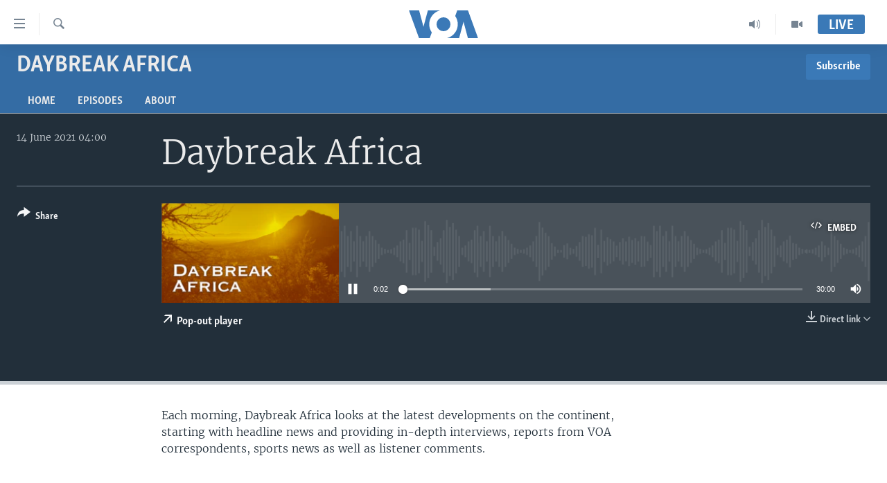

--- FILE ---
content_type: text/html; charset=utf-8
request_url: https://www.voaafrica.com/a/5910178.html
body_size: 9576
content:

<!DOCTYPE html>
<html lang="en" dir="ltr" class="no-js">
<head>
<link href="/Content/responsive/VOA/en-US-AFK/VOA-en-US-AFK.css?&amp;av=0.0.0.0&amp;cb=306" rel="stylesheet"/>
<script src="https://tags.voaafrica.com/voa-pangea/prod/utag.sync.js"></script> <script type='text/javascript' src='https://www.youtube.com/iframe_api' async></script>
<script type="text/javascript">
//a general 'js' detection, must be on top level in <head>, due to CSS performance
document.documentElement.className = "js";
var cacheBuster = "306";
var appBaseUrl = "/";
var imgEnhancerBreakpoints = [0, 144, 256, 408, 650, 1023, 1597];
var isLoggingEnabled = false;
var isPreviewPage = false;
var isLivePreviewPage = false;
if (!isPreviewPage) {
window.RFE = window.RFE || {};
window.RFE.cacheEnabledByParam = window.location.href.indexOf('nocache=1') === -1;
const url = new URL(window.location.href);
const params = new URLSearchParams(url.search);
// Remove the 'nocache' parameter
params.delete('nocache');
// Update the URL without the 'nocache' parameter
url.search = params.toString();
window.history.replaceState(null, '', url.toString());
} else {
window.addEventListener('load', function() {
const links = window.document.links;
for (let i = 0; i < links.length; i++) {
links[i].href = '#';
links[i].target = '_self';
}
})
}
var pwaEnabled = false;
var swCacheDisabled;
</script>
<meta charset="utf-8" />
<title>Daybreak Africa</title>
<meta name="description" content="Each morning, Daybreak Africa looks at the latest developments on the continent, starting with headline news and providing in-depth interviews, reports from VOA correspondents, sports news as well as listener comments." />
<meta name="keywords" content="Daybreak Africa , " />
<meta name="viewport" content="width=device-width, initial-scale=1.0" />
<meta http-equiv="X-UA-Compatible" content="IE=edge" />
<meta name="robots" content="max-image-preview:large">
<link href="https://www.voaafrica.com/a/5910178.html" rel="canonical" />
<meta name="apple-mobile-web-app-title" content="VOA" />
<meta name="apple-mobile-web-app-status-bar-style" content="black" />
<meta name="apple-itunes-app" content="app-id=632618796, app-argument=//5910178.ltr" />
<meta content="Daybreak Africa" property="og:title" />
<meta content="Each morning, Daybreak Africa looks at the latest developments on the continent, starting with headline news and providing in-depth interviews, reports from VOA correspondents, sports news as well as listener comments." property="og:description" />
<meta content="article" property="og:type" />
<meta content="https://www.voaafrica.com/a/5910178.html" property="og:url" />
<meta content="Voice of America" property="og:site_name" />
<meta content="https://www.facebook.com/VOAAfrica" property="article:publisher" />
<meta content="https://gdb.voanews.com/c4360000-0aff-0242-43b5-08d9f4bbe49c_w1200_h630.png" property="og:image" />
<meta content="1200" property="og:image:width" />
<meta content="630" property="og:image:height" />
<meta content="player" name="twitter:card" />
<meta content="@SomeAccount" name="twitter:site" />
<meta content="https://www.voaafrica.com/embed/player/article/5910178.html" name="twitter:player" />
<meta content="435" name="twitter:player:width" />
<meta content="314" name="twitter:player:height" />
<meta content="https://voa-audio.voanews.eu/ven/2021/06/14/20210614-040000-ven091-program_original.mp3" name="twitter:player:stream" />
<meta content="audio/mpeg; codecs=&quot;mp3&quot;" name="twitter:player:stream:content_type" />
<meta content="Daybreak Africa" name="twitter:title" />
<meta content="Each morning, Daybreak Africa looks at the latest developments on the continent, starting with headline news and providing in-depth interviews, reports from VOA correspondents, sports news as well as listener comments." name="twitter:description" />
<link rel="amphtml" href="https://www.voaafrica.com/amp/5910178.html" />
<script src="/Scripts/responsive/infographics.b?v=dVbZ-Cza7s4UoO3BqYSZdbxQZVF4BOLP5EfYDs4kqEo1&amp;av=0.0.0.0&amp;cb=306"></script>
<script src="/Scripts/responsive/loader.b?v=Q26XNwrL6vJYKjqFQRDnx01Lk2pi1mRsuLEaVKMsvpA1&amp;av=0.0.0.0&amp;cb=306"></script>
<link rel="icon" type="image/svg+xml" href="/Content/responsive/VOA/img/webApp/favicon.svg" />
<link rel="alternate icon" href="/Content/responsive/VOA/img/webApp/favicon.ico" />
<link rel="apple-touch-icon" sizes="152x152" href="/Content/responsive/VOA/img/webApp/ico-152x152.png" />
<link rel="apple-touch-icon" sizes="144x144" href="/Content/responsive/VOA/img/webApp/ico-144x144.png" />
<link rel="apple-touch-icon" sizes="114x114" href="/Content/responsive/VOA/img/webApp/ico-114x114.png" />
<link rel="apple-touch-icon" sizes="72x72" href="/Content/responsive/VOA/img/webApp/ico-72x72.png" />
<link rel="apple-touch-icon-precomposed" href="/Content/responsive/VOA/img/webApp/ico-57x57.png" />
<link rel="icon" sizes="192x192" href="/Content/responsive/VOA/img/webApp/ico-192x192.png" />
<link rel="icon" sizes="128x128" href="/Content/responsive/VOA/img/webApp/ico-128x128.png" />
<meta name="msapplication-TileColor" content="#ffffff" />
<meta name="msapplication-TileImage" content="/Content/responsive/VOA/img/webApp/ico-144x144.png" />
<link rel="alternate" type="application/rss+xml" title="VOA - Top Stories [RSS]" href="/api/" />
<link rel="sitemap" type="application/rss+xml" href="/sitemap.xml" />
</head>
<body class=" nav-no-loaded cc_theme pg-media js-category-to-nav pg-prog nojs-images ">
<script type="text/javascript" >
var analyticsData = {url:"https://www.voaafrica.com/a/5910178.html",property_id:"498",article_uid:"5910178",page_title:"Daybreak Africa",page_type:"scheduleraudio",content_type:"audio",subcontent_type:"scheduleraudio",last_modified:"2021-06-14 04:31:22Z",pub_datetime:"2021-06-14 04:00:00Z",pub_year:"2021",pub_month:"06",pub_day:"14",pub_hour:"04",pub_weekday:"Monday",section:"daybreak africa ",english_section:"p_daybreak-africa",byline:"",categories:"p_daybreak-africa",domain:"www.voaafrica.com",language:"English",language_service:"VOA English to Africa",platform:"web",copied:"no",copied_article:"",copied_title:"",runs_js:"Yes",cms_release:"8.44.0.0.306",enviro_type:"prod",slug:"",entity:"VOA",short_language_service:"ENG",platform_short:"W",page_name:"Daybreak Africa"};
</script>
<noscript><iframe src="https://www.googletagmanager.com/ns.html?id=GTM-N8MP7P" height="0" width="0" style="display:none;visibility:hidden"></iframe></noscript><script type="text/javascript" data-cookiecategory="analytics">
var gtmEventObject = Object.assign({}, analyticsData, {event: 'page_meta_ready'});window.dataLayer = window.dataLayer || [];window.dataLayer.push(gtmEventObject);
if (top.location === self.location) { //if not inside of an IFrame
var renderGtm = "true";
if (renderGtm === "true") {
(function(w,d,s,l,i){w[l]=w[l]||[];w[l].push({'gtm.start':new Date().getTime(),event:'gtm.js'});var f=d.getElementsByTagName(s)[0],j=d.createElement(s),dl=l!='dataLayer'?'&l='+l:'';j.async=true;j.src='//www.googletagmanager.com/gtm.js?id='+i+dl;f.parentNode.insertBefore(j,f);})(window,document,'script','dataLayer','GTM-N8MP7P');
}
}
</script>
<!--Analytics tag js version start-->
<script type="text/javascript" data-cookiecategory="analytics">
var utag_data = Object.assign({}, analyticsData, {});
if(typeof(TealiumTagFrom)==='function' && typeof(TealiumTagSearchKeyword)==='function') {
var utag_from=TealiumTagFrom();var utag_searchKeyword=TealiumTagSearchKeyword();
if(utag_searchKeyword!=null && utag_searchKeyword!=='' && utag_data["search_keyword"]==null) utag_data["search_keyword"]=utag_searchKeyword;if(utag_from!=null && utag_from!=='') utag_data["from"]=TealiumTagFrom();}
if(window.top!== window.self&&utag_data.page_type==="snippet"){utag_data.page_type = 'iframe';}
try{if(window.top!==window.self&&window.self.location.hostname===window.top.location.hostname){utag_data.platform = 'self-embed';utag_data.platform_short = 'se';}}catch(e){if(window.top!==window.self&&window.self.location.search.includes("platformType=self-embed")){utag_data.platform = 'cross-promo';utag_data.platform_short = 'cp';}}
(function(a,b,c,d){ a="https://tags.voaafrica.com/voa-pangea/prod/utag.js"; b=document;c="script";d=b.createElement(c);d.src=a;d.type="text/java"+c;d.async=true; a=b.getElementsByTagName(c)[0];a.parentNode.insertBefore(d,a); })();
</script>
<!--Analytics tag js version end-->
<!-- Analytics tag management NoScript -->
<noscript>
<img style="position: absolute; border: none;" src="https://ssc.voaafrica.com/b/ss/bbgprod,bbgentityvoa/1/G.4--NS/251685331?pageName=voa%3aeng%3aw%3ascheduleraudio%3adaybreak%20africa&amp;c6=daybreak%20africa&amp;v36=8.44.0.0.306&amp;v6=D=c6&amp;g=https%3a%2f%2fwww.voaafrica.com%2fa%2f5910178.html&amp;c1=D=g&amp;v1=D=g&amp;events=event1&amp;c16=voa%20english%20to%20africa&amp;v16=D=c16&amp;c5=p_daybreak-africa&amp;v5=D=c5&amp;ch=daybreak%20africa%20&amp;c15=english&amp;v15=D=c15&amp;c4=audio&amp;v4=D=c4&amp;c14=5910178&amp;v14=D=c14&amp;v20=no&amp;c17=web&amp;v17=D=c17&amp;mcorgid=518abc7455e462b97f000101%40adobeorg&amp;server=www.voaafrica.com&amp;pageType=D=c4&amp;ns=bbg&amp;v29=D=server&amp;v25=voa&amp;v30=498&amp;v105=D=User-Agent " alt="analytics" width="1" height="1" /></noscript>
<!-- End of Analytics tag management NoScript -->
<!--*** Accessibility links - For ScreenReaders only ***-->
<section>
<div class="sr-only">
<h2>Accessibility links</h2>
<ul>
<li><a href="#content" data-disable-smooth-scroll="1">Skip to main content</a></li>
<li><a href="#navigation" data-disable-smooth-scroll="1">Skip to main Navigation</a></li>
<li><a href="#txtHeaderSearch" data-disable-smooth-scroll="1">Skip to Search</a></li>
</ul>
</div>
</section>
<div dir="ltr">
<div id="page">
<aside>
<div class="ctc-message pos-fix">
<div class="ctc-message__inner">Link has been copied to clipboard</div>
</div>
</aside>
<div class="hdr-20 hdr-20--big">
<div class="hdr-20__inner">
<div class="hdr-20__max pos-rel">
<div class="hdr-20__side hdr-20__side--primary d-flex">
<label data-for="main-menu-ctrl" data-switcher-trigger="true" data-switch-target="main-menu-ctrl" class="burger hdr-trigger pos-rel trans-trigger" data-trans-evt="click" data-trans-id="menu">
<span class="ico ico-close hdr-trigger__ico hdr-trigger__ico--close burger__ico burger__ico--close"></span>
<span class="ico ico-menu hdr-trigger__ico hdr-trigger__ico--open burger__ico burger__ico--open"></span>
</label>
<div class="menu-pnl pos-fix trans-target" data-switch-target="main-menu-ctrl" data-trans-id="menu">
<div class="menu-pnl__inner">
<nav class="main-nav menu-pnl__item menu-pnl__item--first">
<ul class="main-nav__list accordeon" data-analytics-tales="false" data-promo-name="link" data-location-name="nav,secnav">
<li class="main-nav__item accordeon__item" data-switch-target="menu-item-2196">
<label class="main-nav__item-name main-nav__item-name--label accordeon__control-label" data-switcher-trigger="true" data-for="menu-item-2196">
TV
<span class="ico ico-chevron-down main-nav__chev"></span>
</label>
<div class="main-nav__sub-list">
<a class="main-nav__item-name main-nav__item-name--link main-nav__item-name--sub" href="/africa-54" title="Africa 54" data-item-name="p_africa-54" >Africa 54</a>
<a class="main-nav__item-name main-nav__item-name--link main-nav__item-name--sub" href="/straight-talk" title="Straight Talk Africa" data-item-name="p_straight-talk-africa" >Straight Talk Africa</a>
<a class="main-nav__item-name main-nav__item-name--link main-nav__item-name--sub" href="/our-voices" title="Our Voices" data-item-name="p_our-voices" >Our Voices</a>
<a class="main-nav__item-name main-nav__item-name--link main-nav__item-name--sub" href="/red-carpet" title="Red Carpet" data-item-name="p_red-carpet" >Red Carpet</a>
<a class="main-nav__item-name main-nav__item-name--link main-nav__item-name--sub" href="/healthy-living" title="Healthy Living" data-item-name="p_healthy-living" >Healthy Living</a>
<a class="main-nav__item-name main-nav__item-name--link main-nav__item-name--sub" href="/startup-africa" title="StartUP Africa" data-item-name="p_startup-africa" >StartUP Africa</a>
</div>
</li>
<li class="main-nav__item accordeon__item" data-switch-target="menu-item-2195">
<label class="main-nav__item-name main-nav__item-name--label accordeon__control-label" data-switcher-trigger="true" data-for="menu-item-2195">
Radio
<span class="ico ico-chevron-down main-nav__chev"></span>
</label>
<div class="main-nav__sub-list">
<a class="main-nav__item-name main-nav__item-name--link main-nav__item-name--sub" href="/africa-news-tonight" title="Africa News Tonight" data-item-name="p_africa-news-tonight" >Africa News Tonight</a>
<a class="main-nav__item-name main-nav__item-name--link main-nav__item-name--sub" href="/daybreak-africa" title="Daybreak Africa" data-item-name="p_daybreak-africa" >Daybreak Africa</a>
<a class="main-nav__item-name main-nav__item-name--link main-nav__item-name--sub" href="/health-chat" title="Health Chat" data-item-name="p_health-chat" >Health Chat</a>
<a class="main-nav__item-name main-nav__item-name--link main-nav__item-name--sub" href="/musictimeafrica" title="Music Time in Africa" data-item-name="p_music-time-in-africa" >Music Time in Africa</a>
<a class="main-nav__item-name main-nav__item-name--link main-nav__item-name--sub" href="/nightline-africa" title="Nightline Africa" data-item-name="p_nightline-africa" >Nightline Africa</a>
<a class="main-nav__item-name main-nav__item-name--link main-nav__item-name--sub" href="/sonnyside-sports" title="Sonny Side of Sports" data-item-name="p_sonny-side-of-sports" >Sonny Side of Sports</a>
<a class="main-nav__item-name main-nav__item-name--link main-nav__item-name--sub" href="/southsudan" title="South Sudan in Focus" data-item-name="p_south-sudan-in-focus" >South Sudan in Focus</a>
<a class="main-nav__item-name main-nav__item-name--link main-nav__item-name--sub" href="/straight-talk-audio" title="Straight Talk Africa" data-item-name="p_straight-talk-africa-simulcast" >Straight Talk Africa</a>
<a class="main-nav__item-name main-nav__item-name--link main-nav__item-name--sub" href="/upfront" title="Up Front" data-item-name="p_up-front" >Up Front</a>
</div>
</li>
<li class="main-nav__item">
<a class="main-nav__item-name main-nav__item-name--link" href="/video" title="Video" data-item-name="video" >Video</a>
</li>
<li class="main-nav__item">
<a class="main-nav__item-name main-nav__item-name--link" href="/Audios" title="Audio" data-item-name="audios" >Audio</a>
</li>
<li class="main-nav__item">
<a class="main-nav__item-name main-nav__item-name--link" href="/documentaries" title="Documentaries" data-item-name="documentaries" >Documentaries</a>
</li>
<li class="main-nav__item">
<a class="main-nav__item-name main-nav__item-name--link" href="/africa" title="Africa" data-item-name="africa" >Africa</a>
</li>
<li class="main-nav__item">
<a class="main-nav__item-name main-nav__item-name--link" href="/usa" title="USA" data-item-name="usa" >USA</a>
</li>
<li class="main-nav__item">
<a class="main-nav__item-name main-nav__item-name--link" href="/world" title="World" data-item-name="world" >World</a>
</li>
<li class="main-nav__item">
<a class="main-nav__item-name main-nav__item-name--link" href="https://www.voaafrica.com/z/1465" title="South Sudan in Focus" >South Sudan in Focus</a>
</li>
</ul>
</nav>
<div class="menu-pnl__item menu-pnl__item--social">
<h5 class="menu-pnl__sub-head">Follow Us</h5>
<a href="https://www.facebook.com/VOAAfrica" title="Follow us on Facebook" data-analytics-text="follow_on_facebook" class="btn btn--rounded btn--social-inverted menu-pnl__btn js-social-btn btn-facebook" target="_blank" rel="noopener">
<span class="ico ico-facebook-alt ico--rounded"></span>
</a>
<a href="https://twitter.com/VOAAfrica" title="Follow us on Twitter" data-analytics-text="follow_on_twitter" class="btn btn--rounded btn--social-inverted menu-pnl__btn js-social-btn btn-twitter" target="_blank" rel="noopener">
<span class="ico ico-twitter ico--rounded"></span>
</a>
<a href="https://www.youtube.com/user/TV2Africa" title="Follow us on YouTube" data-analytics-text="follow_on_youtube" class="btn btn--rounded btn--social-inverted menu-pnl__btn js-social-btn btn-youtube" target="_blank" rel="noopener">
<span class="ico ico-youtube ico--rounded"></span>
</a>
<a href="https://www.instagram.com/voaafrica/" title="Follow us on Instagram" data-analytics-text="follow_on_instagram" class="btn btn--rounded btn--social-inverted menu-pnl__btn js-social-btn btn-instagram" target="_blank" rel="noopener">
<span class="ico ico-instagram ico--rounded"></span>
</a>
</div>
<div class="menu-pnl__item">
<a href="/navigation/allsites" class="menu-pnl__item-link">
<span class="ico ico-languages "></span>
Languages
</a>
</div>
</div>
</div>
<label data-for="top-search-ctrl" data-switcher-trigger="true" data-switch-target="top-search-ctrl" class="top-srch-trigger hdr-trigger">
<span class="ico ico-close hdr-trigger__ico hdr-trigger__ico--close top-srch-trigger__ico top-srch-trigger__ico--close"></span>
<span class="ico ico-search hdr-trigger__ico hdr-trigger__ico--open top-srch-trigger__ico top-srch-trigger__ico--open"></span>
</label>
<div class="srch-top srch-top--in-header" data-switch-target="top-search-ctrl">
<div class="container">
<form action="/s" class="srch-top__form srch-top__form--in-header" id="form-topSearchHeader" method="get" role="search"><label for="txtHeaderSearch" class="sr-only">Search</label>
<input type="text" id="txtHeaderSearch" name="k" placeholder="search text ..." accesskey="s" value="" class="srch-top__input analyticstag-event" onkeydown="if (event.keyCode === 13) { FireAnalyticsTagEventOnSearch('search', $dom.get('#txtHeaderSearch')[0].value) }" />
<button title="Search" type="submit" class="btn btn--top-srch analyticstag-event" onclick="FireAnalyticsTagEventOnSearch('search', $dom.get('#txtHeaderSearch')[0].value) ">
<span class="ico ico-search"></span>
</button></form>
</div>
</div>
<a href="/" class="main-logo-link">
<img src="/Content/responsive/VOA/en-US-AFK/img/logo-compact.svg" class="main-logo main-logo--comp" alt="site logo">
<img src="/Content/responsive/VOA/en-US-AFK/img/logo.svg" class="main-logo main-logo--big" alt="site logo">
</a>
</div>
<div class="hdr-20__side hdr-20__side--secondary d-flex">
<a href="/programs/tv" title="Video" class="hdr-20__secondary-item" data-item-name="video">
<span class="ico ico-video hdr-20__secondary-icon"></span>
</a>
<a href="/programs/radio" title="Radio" class="hdr-20__secondary-item" data-item-name="audio">
<span class="ico ico-audio hdr-20__secondary-icon"></span>
</a>
<a href="/s" title="Search" class="hdr-20__secondary-item hdr-20__secondary-item--search" data-item-name="search">
<span class="ico ico-search hdr-20__secondary-icon hdr-20__secondary-icon--search"></span>
</a>
<div class="hdr-20__secondary-item live-b-drop">
<div class="live-b-drop__off">
<a href="/live/" class="live-b-drop__link" title="Live" data-item-name="live">
<span class="badge badge--live-btn badge--live-btn-off">
Live
</span>
</a>
</div>
<div class="live-b-drop__on hidden">
<label data-for="live-ctrl" data-switcher-trigger="true" data-switch-target="live-ctrl" class="live-b-drop__label pos-rel">
<span class="badge badge--live badge--live-btn">
Live
</span>
<span class="ico ico-close live-b-drop__label-ico live-b-drop__label-ico--close"></span>
</label>
<div class="live-b-drop__panel" id="targetLivePanelDiv" data-switch-target="live-ctrl"></div>
</div>
</div>
<div class="srch-bottom">
<form action="/s" class="srch-bottom__form d-flex" id="form-bottomSearch" method="get" role="search"><label for="txtSearch" class="sr-only">Search</label>
<input type="search" id="txtSearch" name="k" placeholder="search text ..." accesskey="s" value="" class="srch-bottom__input analyticstag-event" onkeydown="if (event.keyCode === 13) { FireAnalyticsTagEventOnSearch('search', $dom.get('#txtSearch')[0].value) }" />
<button title="Search" type="submit" class="btn btn--bottom-srch analyticstag-event" onclick="FireAnalyticsTagEventOnSearch('search', $dom.get('#txtSearch')[0].value) ">
<span class="ico ico-search"></span>
</button></form>
</div>
</div>
<img src="/Content/responsive/VOA/en-US-AFK/img/logo-print.gif" class="logo-print" alt="site logo">
<img src="/Content/responsive/VOA/en-US-AFK/img/logo-print_color.png" class="logo-print logo-print--color" alt="site logo">
</div>
</div>
</div>
<script>
if (document.body.className.indexOf('pg-home') > -1) {
var nav2In = document.querySelector('.hdr-20__inner');
var nav2Sec = document.querySelector('.hdr-20__side--secondary');
var secStyle = window.getComputedStyle(nav2Sec);
if (nav2In && window.pageYOffset < 150 && secStyle['position'] !== 'fixed') {
nav2In.classList.add('hdr-20__inner--big')
}
}
</script>
<div class="c-hlights c-hlights--breaking c-hlights--no-item" data-hlight-display="mobile,desktop">
<div class="c-hlights__wrap container p-0">
<div class="c-hlights__nav">
<a role="button" href="#" title="Previous">
<span class="ico ico-chevron-backward m-0"></span>
<span class="sr-only">Previous</span>
</a>
<a role="button" href="#" title="Next">
<span class="ico ico-chevron-forward m-0"></span>
<span class="sr-only">Next</span>
</a>
</div>
<span class="c-hlights__label">
<span class="">Breaking News</span>
<span class="switcher-trigger">
<label data-for="more-less-1" data-switcher-trigger="true" class="switcher-trigger__label switcher-trigger__label--more p-b-0" title="Show more">
<span class="ico ico-chevron-down"></span>
</label>
<label data-for="more-less-1" data-switcher-trigger="true" class="switcher-trigger__label switcher-trigger__label--less p-b-0" title="Show less">
<span class="ico ico-chevron-up"></span>
</label>
</span>
</span>
<ul class="c-hlights__items switcher-target" data-switch-target="more-less-1">
</ul>
</div>
</div> <div id="content">
<div class="prog-hdr">
<div class="container">
<a href="/daybreak-africa" class="prog-hdr__link">
<h1 class="title pg-title title--program">Daybreak Africa </h1>
</a>
<div class="podcast-sub podcast-sub--prog-hdr">
<div class="podcast-sub__btn-outer">
<a class="btn podcast-sub__sub-btn" href="/podcast/sublink/1445" rel="noopener" target="_blank" title="Subscribe">
<span class="btn__text">
Subscribe
</span>
</a>
</div>
<div class="podcast-sub__overlay">
<div class="podcast-sub__modal-outer d-flex">
<div class="podcast-sub__modal">
<div class="podcast-sub__modal-top">
<div class="img-wrap podcast-sub__modal-top-img-w">
<div class="thumb thumb1_1">
<img data-src="https://gdb.voanews.com/c4310000-0aff-0242-9e24-08d9f4bc0a10_w50_r5.png" alt="Daybreak Africa " />
</div>
</div>
<div class="podcast-sub__modal-top-ico">
<span class="ico ico-close"></span>
</div>
<h3 class="title podcast-sub__modal-title">Subscribe</h3>
</div>
<a class="podcast-sub__modal-link podcast-sub__modal-link--apple" href="https://podcasts.apple.com/us/podcast/daybreak-africa/id297204555" target="_blank" rel="noopener">
<span class="ico ico-apple-podcast"></span>
Apple Podcasts
</a>
<a class="podcast-sub__modal-link podcast-sub__modal-link--rss" href="/podcast/?zoneId=1445" target="_blank" rel="noopener">
<span class="ico ico-podcast"></span>
Subscribe
</a>
</div>
</div>
</div>
</div>
</div>
<div class="nav-tabs nav-tabs--level-1 nav-tabs--prog-hdr nav-tabs--full">
<div class="container">
<div class="row">
<div class="nav-tabs__inner swipe-slide">
<ul class="nav-tabs__list swipe-slide__inner" role="tablist">
<li class="nav-tabs__item nav-tabs__item--prog-hdr nav-tabs__item--full">
<a href="/daybreak-africa">Home</a>
</li>
<li class="nav-tabs__item nav-tabs__item--prog-hdr nav-tabs__item--full">
<a href="/daybreak-africa/episodes">Episodes</a>
</li>
<li class="nav-tabs__item nav-tabs__item--prog-hdr nav-tabs__item--full">
<a href="/daybreak-africa/about">About</a>
</li>
</ul>
</div>
</div>
</div>
</div>
</div>
<div class="media-container">
<div class="container">
<div class="hdr-container">
<div class="row">
<div class="col-title col-xs-12 col-md-10 col-lg-10 pull-right"> <h1 class="">
Daybreak Africa
</h1>
</div><div class="col-publishing-details col-xs-12 col-md-2 pull-left"> <div class="publishing-details ">
<div class="published">
<span class="date" >
<time pubdate="pubdate" datetime="2021-06-14T04:00:00+00:00">
14 June 2021 04:00
</time>
</span>
</div>
</div>
</div><div class="col-lg-12 separator"> <div class="separator">
<hr class="title-line" />
</div>
</div><div class="col-multimedia col-xs-12 col-md-10 pull-right"> <div class="media-pholder media-pholder--audio ">
<div class="c-sticky-container" data-poster="https://gdb.voanews.com/c4360000-0aff-0242-43b5-08d9f4bbe49c_w250_r1.png">
<div class="c-sticky-element" data-sp_api="pangea-video" data-persistent data-persistent-browse-out >
<div class="c-mmp c-mmp--enabled c-mmp--loading c-mmp--audio c-mmp--detail c-mmp--has-poster c-sticky-element__swipe-el"
data-player_id="" data-title="Daybreak Africa" data-hide-title="False"
data-breakpoint_s="320" data-breakpoint_m="640" data-breakpoint_l="992"
data-hlsjs-src="/Scripts/responsive/hls.b"
data-bypass-dash-for-vod="true"
data-bypass-dash-for-live-video="true"
data-bypass-dash-for-live-audio="true"
id="player5910178">
<div class="c-mmp__poster js-poster">
<img src="https://gdb.voanews.com/c4360000-0aff-0242-43b5-08d9f4bbe49c_w250_r1.png" alt="Daybreak Africa" title="Daybreak Africa" class="c-mmp__poster-image-h" />
</div>
<a class="c-mmp__fallback-link" href="https://voa-audio.voanews.eu/ven/2021/06/14/20210614-040000-ven091-program.mp3">
<span class="c-mmp__fallback-link-icon">
<span class="ico ico-audio"></span>
</span>
</a>
<div class="c-spinner">
<img src="/Content/responsive/img/player-spinner.png" alt="please wait" title="please wait" />
</div>
<div class="c-mmp__player">
<audio src="https://voa-audio.voanews.eu/ven/2021/06/14/20210614-040000-ven091-program.mp3" data-fallbacksrc="" data-fallbacktype="" data-type="audio/mp3" data-info="64 kbps" data-sources="" data-pub_datetime="2021-06-14 00:00:00Z" data-lt-on-play="0" data-lt-url="" data-autoplay data-preload webkit-playsinline="webkit-playsinline" playsinline="playsinline" style="width:100%;height:140px" title="Daybreak Africa">
</audio>
</div>
<div class="c-mmp__overlay c-mmp__overlay--title c-mmp__overlay--partial c-mmp__overlay--disabled c-mmp__overlay--slide-from-top js-c-mmp__title-overlay">
<span class="c-mmp__overlay-actions c-mmp__overlay-actions-top js-overlay-actions">
<span class="c-mmp__overlay-actions-link c-mmp__overlay-actions-link--embed js-btn-embed-overlay" title="Embed">
<span class="c-mmp__overlay-actions-link-ico ico ico-embed-code"></span>
<span class="c-mmp__overlay-actions-link-text">Embed</span>
</span>
<span class="c-mmp__overlay-actions-link c-mmp__overlay-actions-link--close-sticky c-sticky-element__close-el" title="close">
<span class="c-mmp__overlay-actions-link-ico ico ico-close"></span>
</span>
</span>
<div class="c-mmp__overlay-title js-overlay-title">
<h5 class="c-mmp__overlay-media-title">
<a class="js-media-title-link" href="/a/5910178.html" target="_blank" rel="noopener" title="Daybreak Africa">Daybreak Africa</a>
</h5>
</div>
</div>
<div class="c-mmp__overlay c-mmp__overlay--sharing c-mmp__overlay--disabled c-mmp__overlay--slide-from-bottom js-c-mmp__sharing-overlay">
<span class="c-mmp__overlay-actions">
<span class="c-mmp__overlay-actions-link c-mmp__overlay-actions-link--embed js-btn-embed-overlay" title="Embed">
<span class="c-mmp__overlay-actions-link-ico ico ico-embed-code"></span>
<span class="c-mmp__overlay-actions-link-text">Embed</span>
</span>
<span class="c-mmp__overlay-actions-link c-mmp__overlay-actions-link--close js-btn-close-overlay" title="close">
<span class="c-mmp__overlay-actions-link-ico ico ico-close"></span>
</span>
</span>
<div class="c-mmp__overlay-tabs">
<div class="c-mmp__overlay-tab c-mmp__overlay-tab--disabled c-mmp__overlay-tab--slide-backward js-tab-embed-overlay" data-trigger="js-btn-embed-overlay" data-embed-source="//www.voaafrica.com/embed/player/0/5910178.html?type=audio" role="form">
<div class="c-mmp__overlay-body c-mmp__overlay-body--centered-vertical">
<div class="column">
<div class="c-mmp__status-msg ta-c js-message-embed-code-copied" role="tooltip">
The code has been copied to your clipboard.
</div>
<div class="c-mmp__form-group ta-c">
<input type="text" name="embed_code" class="c-mmp__input-text js-embed-code" dir="ltr" value="" readonly />
<span class="c-mmp__input-btn js-btn-copy-embed-code" title="Copy to clipboard"><span class="ico ico-content-copy"></span></span>
</div>
</div>
</div>
</div>
<div class="c-mmp__overlay-tab c-mmp__overlay-tab--disabled c-mmp__overlay-tab--slide-forward js-tab-sharing-overlay" data-trigger="js-btn-sharing-overlay" role="form">
<div class="c-mmp__overlay-body c-mmp__overlay-body--centered-vertical">
<div class="column">
<div class="c-mmp__status-msg ta-c js-message-share-url-copied" role="tooltip">
The URL has been copied to your clipboard
</div>
<div class="not-apply-to-sticky audio-fl-bwd">
<aside class="player-content-share share share--mmp" role="complementary"
data-share-url="https://www.voaafrica.com/a/5910178.html" data-share-title="Daybreak Africa" data-share-text="">
<ul class="share__list">
<li class="share__item">
<a href="https://facebook.com/sharer.php?u=https%3a%2f%2fwww.voaafrica.com%2fa%2f5910178.html"
data-analytics-text="share_on_facebook"
title="Facebook" target="_blank"
class="btn bg-transparent js-social-btn">
<span class="ico ico-facebook fs_xl "></span>
</a>
</li>
<li class="share__item">
<a href="https://twitter.com/share?url=https%3a%2f%2fwww.voaafrica.com%2fa%2f5910178.html&amp;text=Daybreak+Africa"
data-analytics-text="share_on_twitter"
title="Twitter" target="_blank"
class="btn bg-transparent js-social-btn">
<span class="ico ico-twitter fs_xl "></span>
</a>
</li>
<li class="share__item">
<a href="/a/5910178.html" title="Share this media" class="btn bg-transparent" target="_blank" rel="noopener">
<span class="ico ico-ellipsis fs_xl "></span>
</a>
</li>
</ul>
</aside>
</div>
<hr class="c-mmp__separator-line audio-fl-bwd xs-hidden s-hidden" />
<div class="c-mmp__form-group ta-c audio-fl-bwd xs-hidden s-hidden">
<input type="text" name="share_url" class="c-mmp__input-text js-share-url" value="https://www.voaafrica.com/a/5910178.html" dir="ltr" readonly />
<span class="c-mmp__input-btn js-btn-copy-share-url" title="Copy to clipboard"><span class="ico ico-content-copy"></span></span>
</div>
</div>
</div>
</div>
</div>
</div>
<div class="c-mmp__overlay c-mmp__overlay--settings c-mmp__overlay--disabled c-mmp__overlay--slide-from-bottom js-c-mmp__settings-overlay">
<span class="c-mmp__overlay-actions">
<span class="c-mmp__overlay-actions-link c-mmp__overlay-actions-link--close js-btn-close-overlay" title="close">
<span class="c-mmp__overlay-actions-link-ico ico ico-close"></span>
</span>
</span>
<div class="c-mmp__overlay-body c-mmp__overlay-body--centered-vertical">
<div class="column column--scrolling js-sources"></div>
</div>
</div>
<div class="c-mmp__overlay c-mmp__overlay--disabled js-c-mmp__disabled-overlay">
<div class="c-mmp__overlay-body c-mmp__overlay-body--centered-vertical">
<div class="column">
<p class="ta-c"><span class="ico ico-clock"></span>No media source currently available</p>
</div>
</div>
</div>
<div class="c-mmp__cpanel-container js-cpanel-container">
<div class="c-mmp__cpanel c-mmp__cpanel--hidden">
<div class="c-mmp__cpanel-playback-controls">
<span class="c-mmp__cpanel-btn c-mmp__cpanel-btn--play js-btn-play" title="play">
<span class="ico ico-play m-0"></span>
</span>
<span class="c-mmp__cpanel-btn c-mmp__cpanel-btn--pause js-btn-pause" title="pause">
<span class="ico ico-pause m-0"></span>
</span>
</div>
<div class="c-mmp__cpanel-progress-controls">
<span class="c-mmp__cpanel-progress-controls-current-time js-current-time" dir="ltr">0:00</span>
<span class="c-mmp__cpanel-progress-controls-duration js-duration" dir="ltr">
0:30:00
</span>
<span class="c-mmp__indicator c-mmp__indicator--horizontal" dir="ltr">
<span class="c-mmp__indicator-lines js-progressbar">
<span class="c-mmp__indicator-line c-mmp__indicator-line--range js-playback-range" style="width:100%"></span>
<span class="c-mmp__indicator-line c-mmp__indicator-line--buffered js-playback-buffered" style="width:0%"></span>
<span class="c-mmp__indicator-line c-mmp__indicator-line--tracked js-playback-tracked" style="width:0%"></span>
<span class="c-mmp__indicator-line c-mmp__indicator-line--played js-playback-played" style="width:0%"></span>
<span class="c-mmp__indicator-line c-mmp__indicator-line--live js-playback-live"><span class="strip"></span></span>
<span class="c-mmp__indicator-btn ta-c js-progressbar-btn">
<button class="c-mmp__indicator-btn-pointer" type="button"></button>
</span>
<span class="c-mmp__badge c-mmp__badge--tracked-time c-mmp__badge--hidden js-progressbar-indicator-badge" dir="ltr" style="left:0%">
<span class="c-mmp__badge-text js-progressbar-indicator-badge-text">0:00</span>
</span>
</span>
</span>
</div>
<div class="c-mmp__cpanel-additional-controls">
<span class="c-mmp__cpanel-additional-controls-volume js-volume-controls">
<span class="c-mmp__cpanel-btn c-mmp__cpanel-btn--volume js-btn-volume" title="volume">
<span class="ico ico-volume-unmuted m-0"></span>
</span>
<span class="c-mmp__indicator c-mmp__indicator--vertical js-volume-panel" dir="ltr">
<span class="c-mmp__indicator-lines js-volumebar">
<span class="c-mmp__indicator-line c-mmp__indicator-line--range js-volume-range" style="height:100%"></span>
<span class="c-mmp__indicator-line c-mmp__indicator-line--volume js-volume-level" style="height:0%"></span>
<span class="c-mmp__indicator-slider">
<span class="c-mmp__indicator-btn ta-c c-mmp__indicator-btn--hidden js-volumebar-btn">
<button class="c-mmp__indicator-btn-pointer" type="button"></button>
</span>
</span>
</span>
</span>
</span>
<div class="c-mmp__cpanel-additional-controls-settings js-settings-controls">
<span class="c-mmp__cpanel-btn c-mmp__cpanel-btn--settings-overlay js-btn-settings-overlay" title="source switch">
<span class="ico ico-settings m-0"></span>
</span>
<span class="c-mmp__cpanel-btn c-mmp__cpanel-btn--settings-expand js-btn-settings-expand" title="source switch">
<span class="ico ico-settings m-0"></span>
</span>
<div class="c-mmp__expander c-mmp__expander--sources js-c-mmp__expander--sources">
<div class="c-mmp__expander-content js-sources"></div>
</div>
</div>
</div>
</div>
</div>
</div>
</div>
</div>
<div class="media-download">
<div class="simple-menu">
<span class="handler">
<span class="ico ico-download"></span>
<span class="label">Direct link</span>
<span class="ico ico-chevron-down"></span>
</span>
<div class="inner">
<ul class="subitems">
<li class="subitem">
<a href="https://voa-audio.voanews.eu/ven/2021/06/14/20210614-040000-ven091-program.mp3?download=1" title="64 kbps | MP3" class="handler"
onclick="FireAnalyticsTagEventOnDownload(this, 'audio', 5910178, 'Daybreak Africa', null, '', '2021', '06', '14')">
64 kbps | MP3
</a>
</li>
</ul>
</div>
</div>
</div>
<button class="btn btn--link btn-popout-player" data-default-display="block" data-popup-url="/pp/5910178/ppt0.html" title="Pop-out player">
<span class="ico ico-arrow-top-right"></span>
<span class="text">Pop-out player</span>
</button>
</div>
</div><div class="col-xs-12 col-md-2 col-lg-2 pull-left"> <div class="links">
<p class="buttons link-content-sharing p-0 ">
<button class="btn btn--link btn-content-sharing p-t-0 " id="btnContentSharing" value="text" role="Button" type="" title="More options">
<span class="ico ico-share ico--l"></span>
<span class="btn__text ">
Share
</span>
</button>
</p>
<aside class="content-sharing js-content-sharing " role="complementary"
data-share-url="https://www.voaafrica.com/a/5910178.html" data-share-title="Daybreak Africa" data-share-text="Each morning, Daybreak Africa looks at the latest developments on the continent, starting with headline news and providing in-depth interviews, reports from VOA correspondents, sports news as well as listener comments.">
<div class="content-sharing__popover">
<h6 class="content-sharing__title">Share</h6>
<button href="#close" id="btnCloseSharing" class="btn btn--text-like content-sharing__close-btn">
<span class="ico ico-close ico--l"></span>
</button>
<ul class="content-sharing__list">
<li class="content-sharing__item">
<div class="ctc ">
<input type="text" class="ctc__input" readonly="readonly">
<a href="" js-href="https://www.voaafrica.com/a/5910178.html" class="content-sharing__link ctc__button">
<span class="ico ico-copy-link ico--rounded ico--l"></span>
<span class="content-sharing__link-text">Copy link</span>
</a>
</div>
</li>
<li class="content-sharing__item">
<a href="https://facebook.com/sharer.php?u=https%3a%2f%2fwww.voaafrica.com%2fa%2f5910178.html"
data-analytics-text="share_on_facebook"
title="Facebook" target="_blank"
class="content-sharing__link js-social-btn">
<span class="ico ico-facebook ico--rounded ico--l"></span>
<span class="content-sharing__link-text">Facebook</span>
</a>
</li>
<li class="content-sharing__item">
<a href="https://twitter.com/share?url=https%3a%2f%2fwww.voaafrica.com%2fa%2f5910178.html&amp;text=Daybreak+Africa"
data-analytics-text="share_on_twitter"
title="Twitter" target="_blank"
class="content-sharing__link js-social-btn">
<span class="ico ico-twitter ico--rounded ico--l"></span>
<span class="content-sharing__link-text">Twitter</span>
</a>
</li>
<li class="content-sharing__item">
<a href="mailto:?body=https%3a%2f%2fwww.voaafrica.com%2fa%2f5910178.html&amp;subject=Daybreak Africa"
title="Email"
class="content-sharing__link ">
<span class="ico ico-email ico--rounded ico--l"></span>
<span class="content-sharing__link-text">Email</span>
</a>
</li>
</ul>
</div>
</aside>
</div>
</div>
</div>
</div>
</div>
</div>
<div class="container">
<div class="body-container">
<div class="row">
<div class="col-xs-12 col-sm-12 col-md-7 col-lg-7 col-md-offset-2 col-lg-offset-2 pull-left bottom-offset content-offset">
<div class="intro" >
<p >Each morning, Daybreak Africa looks at the latest developments on the continent, starting with headline news and providing in-depth interviews, reports from VOA correspondents, sports news as well as listener comments.</p>
</div>
</div>
<div class="col-xs-12 col-md-7 col-md-offset-2 pull-left"> <div class="content-offset">
<div class="media-block-wrap">
<h2 class="section-head">Episodes</h2>
<div class="row">
<ul>
<li class="col-xs-6 col-sm-4 col-md-4 col-lg-4">
<div class="media-block ">
<a href="/a/8100871.html" class="img-wrap img-wrap--t-spac img-wrap--size-4" title="Daybreak Africa">
<div class="thumb thumb16_9">
<noscript class="nojs-img">
<img src="https://gdb.voanews.com/c4360000-0aff-0242-43b5-08d9f4bbe49c_w160_r1.png" alt="" />
</noscript>
<img data-src="https://gdb.voanews.com/c4360000-0aff-0242-43b5-08d9f4bbe49c_w33_r1.png" src="" alt="" class=""/>
</div>
<span class="ico ico-audio ico--media-type"></span>
</a>
<div class="media-block__content">
<span class="date date--mb date--size-4" >January 22, 2026</span>
<a href="/a/8100871.html">
<h4 class="media-block__title media-block__title--size-4" title="Daybreak Africa">
Daybreak Africa
</h4>
</a>
</div>
</div>
</li>
<li class="col-xs-6 col-sm-4 col-md-4 col-lg-4">
<div class="media-block ">
<a href="/a/8099506.html" class="img-wrap img-wrap--t-spac img-wrap--size-4" title="Daybreak Africa">
<div class="thumb thumb16_9">
<noscript class="nojs-img">
<img src="https://gdb.voanews.com/c4360000-0aff-0242-43b5-08d9f4bbe49c_w160_r1.png" alt="" />
</noscript>
<img data-src="https://gdb.voanews.com/c4360000-0aff-0242-43b5-08d9f4bbe49c_w33_r1.png" src="" alt="" class=""/>
</div>
<span class="ico ico-audio ico--media-type"></span>
</a>
<div class="media-block__content">
<span class="date date--mb date--size-4" >January 21, 2026</span>
<a href="/a/8099506.html">
<h4 class="media-block__title media-block__title--size-4" title="Daybreak Africa">
Daybreak Africa
</h4>
</a>
</div>
</div>
</li>
<li class="col-xs-6 col-sm-4 col-md-4 col-lg-4">
<div class="media-block ">
<a href="/a/8099158.html" class="img-wrap img-wrap--t-spac img-wrap--size-4" title="Daybreak Africa">
<div class="thumb thumb16_9">
<noscript class="nojs-img">
<img src="https://gdb.voanews.com/c4360000-0aff-0242-43b5-08d9f4bbe49c_w160_r1.png" alt="" />
</noscript>
<img data-src="https://gdb.voanews.com/c4360000-0aff-0242-43b5-08d9f4bbe49c_w33_r1.png" src="" alt="" class=""/>
</div>
<span class="ico ico-audio ico--media-type"></span>
</a>
<div class="media-block__content">
<span class="date date--mb date--size-4" >January 20, 2026</span>
<a href="/a/8099158.html">
<h4 class="media-block__title media-block__title--size-4" title="Daybreak Africa">
Daybreak Africa
</h4>
</a>
</div>
</div>
</li>
<li class="col-xs-6 col-sm-4 col-md-4 col-lg-4">
<div class="media-block ">
<a href="/a/8098822.html" class="img-wrap img-wrap--t-spac img-wrap--size-4" title="Daybreak Africa">
<div class="thumb thumb16_9">
<noscript class="nojs-img">
<img src="https://gdb.voanews.com/c4360000-0aff-0242-43b5-08d9f4bbe49c_w160_r1.png" alt="" />
</noscript>
<img data-src="https://gdb.voanews.com/c4360000-0aff-0242-43b5-08d9f4bbe49c_w33_r1.png" src="" alt="" class=""/>
</div>
<span class="ico ico-audio ico--media-type"></span>
</a>
<div class="media-block__content">
<span class="date date--mb date--size-4" >January 19, 2026</span>
<a href="/a/8098822.html">
<h4 class="media-block__title media-block__title--size-4" title="Daybreak Africa">
Daybreak Africa
</h4>
</a>
</div>
</div>
</li>
<li class="col-xs-6 col-sm-4 col-md-4 col-lg-4">
<div class="media-block ">
<a href="/a/8098098.html" class="img-wrap img-wrap--t-spac img-wrap--size-4" title="Daybreak Africa">
<div class="thumb thumb16_9">
<noscript class="nojs-img">
<img src="https://gdb.voanews.com/c4360000-0aff-0242-43b5-08d9f4bbe49c_w160_r1.png" alt="" />
</noscript>
<img data-src="https://gdb.voanews.com/c4360000-0aff-0242-43b5-08d9f4bbe49c_w33_r1.png" src="" alt="" class=""/>
</div>
<span class="ico ico-audio ico--media-type"></span>
</a>
<div class="media-block__content">
<span class="date date--mb date--size-4" >January 16, 2026</span>
<a href="/a/8098098.html">
<h4 class="media-block__title media-block__title--size-4" title="Daybreak Africa">
Daybreak Africa
</h4>
</a>
</div>
</div>
</li>
<li class="col-xs-6 col-sm-4 col-md-4 col-lg-4">
<div class="media-block ">
<a href="/a/8097792.html" class="img-wrap img-wrap--t-spac img-wrap--size-4" title="Daybreak Africa">
<div class="thumb thumb16_9">
<noscript class="nojs-img">
<img src="https://gdb.voanews.com/c4360000-0aff-0242-43b5-08d9f4bbe49c_w160_r1.png" alt="" />
</noscript>
<img data-src="https://gdb.voanews.com/c4360000-0aff-0242-43b5-08d9f4bbe49c_w33_r1.png" src="" alt="" class=""/>
</div>
<span class="ico ico-audio ico--media-type"></span>
</a>
<div class="media-block__content">
<span class="date date--mb date--size-4" >January 15, 2026</span>
<a href="/a/8097792.html">
<h4 class="media-block__title media-block__title--size-4" title="Daybreak Africa">
Daybreak Africa
</h4>
</a>
</div>
</div>
</li>
</ul>
</div>
<a class="link-more" href="/z/1445">See all episodes</a> </div>
<div class="media-block-wrap">
<hr class="line-head" />
<a class="crosslink-important" href="/programs/tv">
<span class="ico ico-chevron-forward pull-right"></span>
<strong>
<span class="ico ico-play-rounded pull-left"></span>
See TV Programs
</strong>
</a> <a class="crosslink-important" href="/programs/radio">
<span class="ico ico-chevron-forward pull-right"></span>
<strong>
<span class="ico ico-audio-rounded pull-left"></span>
See Radio Programs
</strong>
</a> </div>
</div>
</div>
</div>
</div>
</div>
</div>
<footer role="contentinfo">
<div id="foot" class="foot">
<div class="container">
<div class="foot-nav collapsed" id="foot-nav">
<div class="menu">
<ul class="items">
<li class="socials block-socials">
<span class="handler" id="socials-handler">
Follow Us
</span>
<div class="inner">
<ul class="subitems follow">
<li>
<a href="https://www.facebook.com/VOAAfrica" title="Follow us on Facebook" data-analytics-text="follow_on_facebook" class="btn btn--rounded js-social-btn btn-facebook" target="_blank" rel="noopener">
<span class="ico ico-facebook-alt ico--rounded"></span>
</a>
</li>
<li>
<a href="https://twitter.com/VOAAfrica" title="Follow us on Twitter" data-analytics-text="follow_on_twitter" class="btn btn--rounded js-social-btn btn-twitter" target="_blank" rel="noopener">
<span class="ico ico-twitter ico--rounded"></span>
</a>
</li>
<li>
<a href="https://www.youtube.com/user/TV2Africa" title="Follow us on YouTube" data-analytics-text="follow_on_youtube" class="btn btn--rounded js-social-btn btn-youtube" target="_blank" rel="noopener">
<span class="ico ico-youtube ico--rounded"></span>
</a>
</li>
<li>
<a href="https://www.instagram.com/voaafrica/" title="Follow us on Instagram" data-analytics-text="follow_on_instagram" class="btn btn--rounded js-social-btn btn-instagram" target="_blank" rel="noopener">
<span class="ico ico-instagram ico--rounded"></span>
</a>
</li>
<li>
<a href="/rssfeeds" title="RSS" data-analytics-text="follow_on_rss" class="btn btn--rounded js-social-btn btn-rss" >
<span class="ico ico-rss ico--rounded"></span>
</a>
</li>
<li>
<a href="/podcasts" title="Podcast" data-analytics-text="follow_on_podcast" class="btn btn--rounded js-social-btn btn-podcast" >
<span class="ico ico-podcast ico--rounded"></span>
</a>
</li>
</ul>
</div>
</li>
<li class="block-primary collapsed collapsible item">
<span class="handler">
Sections
<span title="close tab" class="ico ico-chevron-up"></span>
<span title="open tab" class="ico ico-chevron-down"></span>
<span title="add" class="ico ico-plus"></span>
<span title="remove" class="ico ico-minus"></span>
</span>
<div class="inner">
<ul class="subitems">
<li class="subitem">
<a class="handler" href="/africa" title="Africa" >Africa</a>
</li>
<li class="subitem">
<a class="handler" href="/southsudan" title="South Sudan in Focus" >South Sudan in Focus</a>
</li>
<li class="subitem">
<a class="handler" href="/usa" title="USA" >USA</a>
</li>
<li class="subitem">
<a class="handler" href="/world" title="World" >World</a>
</li>
<li class="subitem">
<a class="handler" href="/z/6116" title="Sports" >Sports</a>
</li>
<li class="subitem">
<a class="handler" href="/bal" title="Basketball Africa League" >Basketball Africa League</a>
</li>
</ul>
</div>
</li>
<li class="block-primary collapsed collapsible item">
<span class="handler">
About This Site
<span title="close tab" class="ico ico-chevron-up"></span>
<span title="open tab" class="ico ico-chevron-down"></span>
<span title="add" class="ico ico-plus"></span>
<span title="remove" class="ico ico-minus"></span>
</span>
<div class="inner">
<ul class="subitems">
<li class="subitem">
<a class="handler" href="https://www.insidevoa.com/p/5831.html" title="About VOA" >About VOA</a>
</li>
<li class="subitem">
<a class="handler" href="/p/8177.html" title="Terms of Use and Privacy Notice" >Terms of Use and Privacy Notice</a>
</li>
<li class="subitem">
<a class="handler" href="https://editorials.voa.gov/" title="Editorials" >Editorials</a>
</li>
<li class="subitem">
<a class="handler" href="https://www.insidevoa.com/p/5621.html" title="Contact US" >Contact US</a>
</li>
<li class="subitem">
<a class="handler" href="https://www.insidevoa.com/p/5719.html" title="VOA Usage Requests" >VOA Usage Requests</a>
</li>
</ul>
</div>
</li>
<li class="block-secondary collapsed collapsible item">
<span class="handler">
Programs
<span title="close tab" class="ico ico-chevron-up"></span>
<span title="open tab" class="ico ico-chevron-down"></span>
<span title="add" class="ico ico-plus"></span>
<span title="remove" class="ico ico-minus"></span>
</span>
<div class="inner">
<ul class="subitems">
<li class="subitem">
<a class="handler" href="https://www.voaafrica.com/programs/tv" title="TV" >TV</a>
</li>
<li class="subitem">
<a class="handler" href="https://www.voaafrica.com/programs/radio" title="Radio" >Radio</a>
</li>
</ul>
</div>
</li>
<li class="block-secondary collapsed collapsible item">
<span class="handler">
VOA
<span title="close tab" class="ico ico-chevron-up"></span>
<span title="open tab" class="ico ico-chevron-down"></span>
<span title="add" class="ico ico-plus"></span>
<span title="remove" class="ico ico-minus"></span>
</span>
<div class="inner">
<ul class="subitems">
<li class="subitem">
<a class="handler" href="http://voaafaanoromoo.com/" title="Afaan Oromo" >Afaan Oromo</a>
</li>
<li class="subitem">
<a class="handler" href="https://amharic.voanews.com/" title="Amharic" >Amharic</a>
</li>
<li class="subitem">
<a class="handler" href="https://www.voaafrique.com/" title="Afrique" >Afrique</a>
</li>
<li class="subitem">
<a class="handler" href="https://www.voahausa.com/" title="Hausa" >Hausa</a>
</li>
<li class="subitem">
<a class="handler" href="https://www.radiyoyacuvoa.com/" title="Kinyarwanda - Kirundi" >Kinyarwanda - Kirundi</a>
</li>
<li class="subitem">
<a class="handler" href="https://www.voandebele.com/" title="Ndebele" >Ndebele</a>
</li>
<li class="subitem">
<a class="handler" href="https://www.voaportugues.com/" title="Portugues" >Portugues</a>
</li>
<li class="subitem">
<a class="handler" href="https://www.voashona.com/" title="Shona" >Shona</a>
</li>
<li class="subitem">
<a class="handler" href="https://www.voasomali.com/" title="Somali" >Somali</a>
</li>
<li class="subitem">
<a class="handler" href="https://tigrigna.voanews.com/" title="Tigrigna" >Tigrigna</a>
</li>
<li class="subitem">
<a class="handler" href="https://www.voazimbabwe.com/" title="Zimbabwe" >Zimbabwe</a>
</li>
</ul>
</div>
</li>
</ul>
</div>
</div>
<div class="foot__item foot__item--copyrights">
<p class="copyright"></p>
</div>
</div>
</div>
</footer> </div>
</div>
<script defer src="/Scripts/responsive/serviceWorkerInstall.js?cb=306"></script>
<script type="text/javascript">
// opera mini - disable ico font
if (navigator.userAgent.match(/Opera Mini/i)) {
document.getElementsByTagName("body")[0].className += " can-not-ff";
}
// mobile browsers test
if (typeof RFE !== 'undefined' && RFE.isMobile) {
if (RFE.isMobile.any()) {
document.getElementsByTagName("body")[0].className += " is-mobile";
}
else {
document.getElementsByTagName("body")[0].className += " is-not-mobile";
}
}
</script>
<script src="/conf.js?x=306" type="text/javascript"></script>
<div class="responsive-indicator">
<div class="visible-xs-block">XS</div>
<div class="visible-sm-block">SM</div>
<div class="visible-md-block">MD</div>
<div class="visible-lg-block">LG</div>
</div>
<script type="text/javascript">
var bar_data = {
"apiId": "5910178",
"apiType": "1",
"isEmbedded": "0",
"culture": "en-US-AFK",
"cookieName": "cmsLoggedIn",
"cookieDomain": "www.voaafrica.com"
};
</script>
<div id="scriptLoaderTarget" style="display:none;contain:strict;"></div>
</body>
</html>